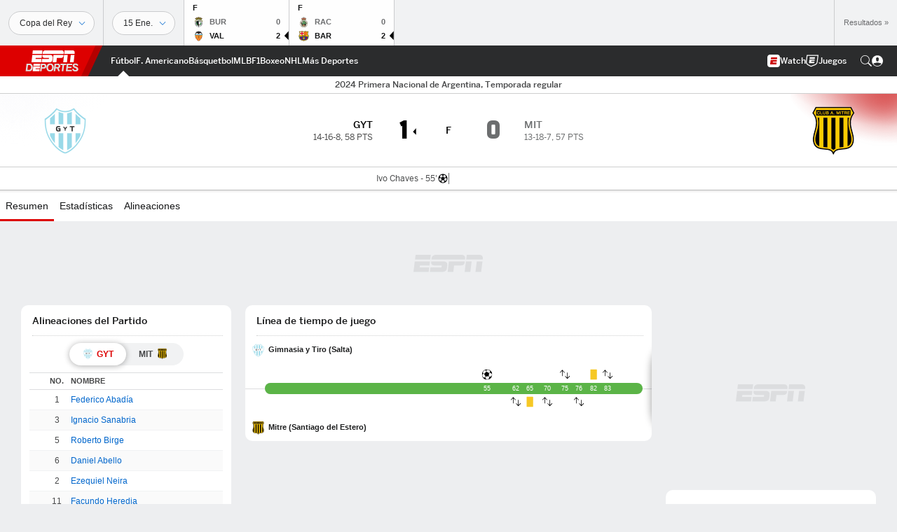

--- FILE ---
content_type: text/html; charset=utf-8
request_url: https://www.google.com/recaptcha/enterprise/anchor?ar=1&k=6LciB_gZAAAAAA_mwJ4G0XZ0BXWvLTt67V7YizXx&co=aHR0cHM6Ly9jZG4ucmVnaXN0ZXJkaXNuZXkuZ28uY29tOjQ0Mw..&hl=es&v=PoyoqOPhxBO7pBk68S4YbpHZ&size=invisible&anchor-ms=20000&execute-ms=30000&cb=g05x9cqhc6e7
body_size: 48592
content:
<!DOCTYPE HTML><html dir="ltr" lang="es"><head><meta http-equiv="Content-Type" content="text/html; charset=UTF-8">
<meta http-equiv="X-UA-Compatible" content="IE=edge">
<title>reCAPTCHA</title>
<style type="text/css">
/* cyrillic-ext */
@font-face {
  font-family: 'Roboto';
  font-style: normal;
  font-weight: 400;
  font-stretch: 100%;
  src: url(//fonts.gstatic.com/s/roboto/v48/KFO7CnqEu92Fr1ME7kSn66aGLdTylUAMa3GUBHMdazTgWw.woff2) format('woff2');
  unicode-range: U+0460-052F, U+1C80-1C8A, U+20B4, U+2DE0-2DFF, U+A640-A69F, U+FE2E-FE2F;
}
/* cyrillic */
@font-face {
  font-family: 'Roboto';
  font-style: normal;
  font-weight: 400;
  font-stretch: 100%;
  src: url(//fonts.gstatic.com/s/roboto/v48/KFO7CnqEu92Fr1ME7kSn66aGLdTylUAMa3iUBHMdazTgWw.woff2) format('woff2');
  unicode-range: U+0301, U+0400-045F, U+0490-0491, U+04B0-04B1, U+2116;
}
/* greek-ext */
@font-face {
  font-family: 'Roboto';
  font-style: normal;
  font-weight: 400;
  font-stretch: 100%;
  src: url(//fonts.gstatic.com/s/roboto/v48/KFO7CnqEu92Fr1ME7kSn66aGLdTylUAMa3CUBHMdazTgWw.woff2) format('woff2');
  unicode-range: U+1F00-1FFF;
}
/* greek */
@font-face {
  font-family: 'Roboto';
  font-style: normal;
  font-weight: 400;
  font-stretch: 100%;
  src: url(//fonts.gstatic.com/s/roboto/v48/KFO7CnqEu92Fr1ME7kSn66aGLdTylUAMa3-UBHMdazTgWw.woff2) format('woff2');
  unicode-range: U+0370-0377, U+037A-037F, U+0384-038A, U+038C, U+038E-03A1, U+03A3-03FF;
}
/* math */
@font-face {
  font-family: 'Roboto';
  font-style: normal;
  font-weight: 400;
  font-stretch: 100%;
  src: url(//fonts.gstatic.com/s/roboto/v48/KFO7CnqEu92Fr1ME7kSn66aGLdTylUAMawCUBHMdazTgWw.woff2) format('woff2');
  unicode-range: U+0302-0303, U+0305, U+0307-0308, U+0310, U+0312, U+0315, U+031A, U+0326-0327, U+032C, U+032F-0330, U+0332-0333, U+0338, U+033A, U+0346, U+034D, U+0391-03A1, U+03A3-03A9, U+03B1-03C9, U+03D1, U+03D5-03D6, U+03F0-03F1, U+03F4-03F5, U+2016-2017, U+2034-2038, U+203C, U+2040, U+2043, U+2047, U+2050, U+2057, U+205F, U+2070-2071, U+2074-208E, U+2090-209C, U+20D0-20DC, U+20E1, U+20E5-20EF, U+2100-2112, U+2114-2115, U+2117-2121, U+2123-214F, U+2190, U+2192, U+2194-21AE, U+21B0-21E5, U+21F1-21F2, U+21F4-2211, U+2213-2214, U+2216-22FF, U+2308-230B, U+2310, U+2319, U+231C-2321, U+2336-237A, U+237C, U+2395, U+239B-23B7, U+23D0, U+23DC-23E1, U+2474-2475, U+25AF, U+25B3, U+25B7, U+25BD, U+25C1, U+25CA, U+25CC, U+25FB, U+266D-266F, U+27C0-27FF, U+2900-2AFF, U+2B0E-2B11, U+2B30-2B4C, U+2BFE, U+3030, U+FF5B, U+FF5D, U+1D400-1D7FF, U+1EE00-1EEFF;
}
/* symbols */
@font-face {
  font-family: 'Roboto';
  font-style: normal;
  font-weight: 400;
  font-stretch: 100%;
  src: url(//fonts.gstatic.com/s/roboto/v48/KFO7CnqEu92Fr1ME7kSn66aGLdTylUAMaxKUBHMdazTgWw.woff2) format('woff2');
  unicode-range: U+0001-000C, U+000E-001F, U+007F-009F, U+20DD-20E0, U+20E2-20E4, U+2150-218F, U+2190, U+2192, U+2194-2199, U+21AF, U+21E6-21F0, U+21F3, U+2218-2219, U+2299, U+22C4-22C6, U+2300-243F, U+2440-244A, U+2460-24FF, U+25A0-27BF, U+2800-28FF, U+2921-2922, U+2981, U+29BF, U+29EB, U+2B00-2BFF, U+4DC0-4DFF, U+FFF9-FFFB, U+10140-1018E, U+10190-1019C, U+101A0, U+101D0-101FD, U+102E0-102FB, U+10E60-10E7E, U+1D2C0-1D2D3, U+1D2E0-1D37F, U+1F000-1F0FF, U+1F100-1F1AD, U+1F1E6-1F1FF, U+1F30D-1F30F, U+1F315, U+1F31C, U+1F31E, U+1F320-1F32C, U+1F336, U+1F378, U+1F37D, U+1F382, U+1F393-1F39F, U+1F3A7-1F3A8, U+1F3AC-1F3AF, U+1F3C2, U+1F3C4-1F3C6, U+1F3CA-1F3CE, U+1F3D4-1F3E0, U+1F3ED, U+1F3F1-1F3F3, U+1F3F5-1F3F7, U+1F408, U+1F415, U+1F41F, U+1F426, U+1F43F, U+1F441-1F442, U+1F444, U+1F446-1F449, U+1F44C-1F44E, U+1F453, U+1F46A, U+1F47D, U+1F4A3, U+1F4B0, U+1F4B3, U+1F4B9, U+1F4BB, U+1F4BF, U+1F4C8-1F4CB, U+1F4D6, U+1F4DA, U+1F4DF, U+1F4E3-1F4E6, U+1F4EA-1F4ED, U+1F4F7, U+1F4F9-1F4FB, U+1F4FD-1F4FE, U+1F503, U+1F507-1F50B, U+1F50D, U+1F512-1F513, U+1F53E-1F54A, U+1F54F-1F5FA, U+1F610, U+1F650-1F67F, U+1F687, U+1F68D, U+1F691, U+1F694, U+1F698, U+1F6AD, U+1F6B2, U+1F6B9-1F6BA, U+1F6BC, U+1F6C6-1F6CF, U+1F6D3-1F6D7, U+1F6E0-1F6EA, U+1F6F0-1F6F3, U+1F6F7-1F6FC, U+1F700-1F7FF, U+1F800-1F80B, U+1F810-1F847, U+1F850-1F859, U+1F860-1F887, U+1F890-1F8AD, U+1F8B0-1F8BB, U+1F8C0-1F8C1, U+1F900-1F90B, U+1F93B, U+1F946, U+1F984, U+1F996, U+1F9E9, U+1FA00-1FA6F, U+1FA70-1FA7C, U+1FA80-1FA89, U+1FA8F-1FAC6, U+1FACE-1FADC, U+1FADF-1FAE9, U+1FAF0-1FAF8, U+1FB00-1FBFF;
}
/* vietnamese */
@font-face {
  font-family: 'Roboto';
  font-style: normal;
  font-weight: 400;
  font-stretch: 100%;
  src: url(//fonts.gstatic.com/s/roboto/v48/KFO7CnqEu92Fr1ME7kSn66aGLdTylUAMa3OUBHMdazTgWw.woff2) format('woff2');
  unicode-range: U+0102-0103, U+0110-0111, U+0128-0129, U+0168-0169, U+01A0-01A1, U+01AF-01B0, U+0300-0301, U+0303-0304, U+0308-0309, U+0323, U+0329, U+1EA0-1EF9, U+20AB;
}
/* latin-ext */
@font-face {
  font-family: 'Roboto';
  font-style: normal;
  font-weight: 400;
  font-stretch: 100%;
  src: url(//fonts.gstatic.com/s/roboto/v48/KFO7CnqEu92Fr1ME7kSn66aGLdTylUAMa3KUBHMdazTgWw.woff2) format('woff2');
  unicode-range: U+0100-02BA, U+02BD-02C5, U+02C7-02CC, U+02CE-02D7, U+02DD-02FF, U+0304, U+0308, U+0329, U+1D00-1DBF, U+1E00-1E9F, U+1EF2-1EFF, U+2020, U+20A0-20AB, U+20AD-20C0, U+2113, U+2C60-2C7F, U+A720-A7FF;
}
/* latin */
@font-face {
  font-family: 'Roboto';
  font-style: normal;
  font-weight: 400;
  font-stretch: 100%;
  src: url(//fonts.gstatic.com/s/roboto/v48/KFO7CnqEu92Fr1ME7kSn66aGLdTylUAMa3yUBHMdazQ.woff2) format('woff2');
  unicode-range: U+0000-00FF, U+0131, U+0152-0153, U+02BB-02BC, U+02C6, U+02DA, U+02DC, U+0304, U+0308, U+0329, U+2000-206F, U+20AC, U+2122, U+2191, U+2193, U+2212, U+2215, U+FEFF, U+FFFD;
}
/* cyrillic-ext */
@font-face {
  font-family: 'Roboto';
  font-style: normal;
  font-weight: 500;
  font-stretch: 100%;
  src: url(//fonts.gstatic.com/s/roboto/v48/KFO7CnqEu92Fr1ME7kSn66aGLdTylUAMa3GUBHMdazTgWw.woff2) format('woff2');
  unicode-range: U+0460-052F, U+1C80-1C8A, U+20B4, U+2DE0-2DFF, U+A640-A69F, U+FE2E-FE2F;
}
/* cyrillic */
@font-face {
  font-family: 'Roboto';
  font-style: normal;
  font-weight: 500;
  font-stretch: 100%;
  src: url(//fonts.gstatic.com/s/roboto/v48/KFO7CnqEu92Fr1ME7kSn66aGLdTylUAMa3iUBHMdazTgWw.woff2) format('woff2');
  unicode-range: U+0301, U+0400-045F, U+0490-0491, U+04B0-04B1, U+2116;
}
/* greek-ext */
@font-face {
  font-family: 'Roboto';
  font-style: normal;
  font-weight: 500;
  font-stretch: 100%;
  src: url(//fonts.gstatic.com/s/roboto/v48/KFO7CnqEu92Fr1ME7kSn66aGLdTylUAMa3CUBHMdazTgWw.woff2) format('woff2');
  unicode-range: U+1F00-1FFF;
}
/* greek */
@font-face {
  font-family: 'Roboto';
  font-style: normal;
  font-weight: 500;
  font-stretch: 100%;
  src: url(//fonts.gstatic.com/s/roboto/v48/KFO7CnqEu92Fr1ME7kSn66aGLdTylUAMa3-UBHMdazTgWw.woff2) format('woff2');
  unicode-range: U+0370-0377, U+037A-037F, U+0384-038A, U+038C, U+038E-03A1, U+03A3-03FF;
}
/* math */
@font-face {
  font-family: 'Roboto';
  font-style: normal;
  font-weight: 500;
  font-stretch: 100%;
  src: url(//fonts.gstatic.com/s/roboto/v48/KFO7CnqEu92Fr1ME7kSn66aGLdTylUAMawCUBHMdazTgWw.woff2) format('woff2');
  unicode-range: U+0302-0303, U+0305, U+0307-0308, U+0310, U+0312, U+0315, U+031A, U+0326-0327, U+032C, U+032F-0330, U+0332-0333, U+0338, U+033A, U+0346, U+034D, U+0391-03A1, U+03A3-03A9, U+03B1-03C9, U+03D1, U+03D5-03D6, U+03F0-03F1, U+03F4-03F5, U+2016-2017, U+2034-2038, U+203C, U+2040, U+2043, U+2047, U+2050, U+2057, U+205F, U+2070-2071, U+2074-208E, U+2090-209C, U+20D0-20DC, U+20E1, U+20E5-20EF, U+2100-2112, U+2114-2115, U+2117-2121, U+2123-214F, U+2190, U+2192, U+2194-21AE, U+21B0-21E5, U+21F1-21F2, U+21F4-2211, U+2213-2214, U+2216-22FF, U+2308-230B, U+2310, U+2319, U+231C-2321, U+2336-237A, U+237C, U+2395, U+239B-23B7, U+23D0, U+23DC-23E1, U+2474-2475, U+25AF, U+25B3, U+25B7, U+25BD, U+25C1, U+25CA, U+25CC, U+25FB, U+266D-266F, U+27C0-27FF, U+2900-2AFF, U+2B0E-2B11, U+2B30-2B4C, U+2BFE, U+3030, U+FF5B, U+FF5D, U+1D400-1D7FF, U+1EE00-1EEFF;
}
/* symbols */
@font-face {
  font-family: 'Roboto';
  font-style: normal;
  font-weight: 500;
  font-stretch: 100%;
  src: url(//fonts.gstatic.com/s/roboto/v48/KFO7CnqEu92Fr1ME7kSn66aGLdTylUAMaxKUBHMdazTgWw.woff2) format('woff2');
  unicode-range: U+0001-000C, U+000E-001F, U+007F-009F, U+20DD-20E0, U+20E2-20E4, U+2150-218F, U+2190, U+2192, U+2194-2199, U+21AF, U+21E6-21F0, U+21F3, U+2218-2219, U+2299, U+22C4-22C6, U+2300-243F, U+2440-244A, U+2460-24FF, U+25A0-27BF, U+2800-28FF, U+2921-2922, U+2981, U+29BF, U+29EB, U+2B00-2BFF, U+4DC0-4DFF, U+FFF9-FFFB, U+10140-1018E, U+10190-1019C, U+101A0, U+101D0-101FD, U+102E0-102FB, U+10E60-10E7E, U+1D2C0-1D2D3, U+1D2E0-1D37F, U+1F000-1F0FF, U+1F100-1F1AD, U+1F1E6-1F1FF, U+1F30D-1F30F, U+1F315, U+1F31C, U+1F31E, U+1F320-1F32C, U+1F336, U+1F378, U+1F37D, U+1F382, U+1F393-1F39F, U+1F3A7-1F3A8, U+1F3AC-1F3AF, U+1F3C2, U+1F3C4-1F3C6, U+1F3CA-1F3CE, U+1F3D4-1F3E0, U+1F3ED, U+1F3F1-1F3F3, U+1F3F5-1F3F7, U+1F408, U+1F415, U+1F41F, U+1F426, U+1F43F, U+1F441-1F442, U+1F444, U+1F446-1F449, U+1F44C-1F44E, U+1F453, U+1F46A, U+1F47D, U+1F4A3, U+1F4B0, U+1F4B3, U+1F4B9, U+1F4BB, U+1F4BF, U+1F4C8-1F4CB, U+1F4D6, U+1F4DA, U+1F4DF, U+1F4E3-1F4E6, U+1F4EA-1F4ED, U+1F4F7, U+1F4F9-1F4FB, U+1F4FD-1F4FE, U+1F503, U+1F507-1F50B, U+1F50D, U+1F512-1F513, U+1F53E-1F54A, U+1F54F-1F5FA, U+1F610, U+1F650-1F67F, U+1F687, U+1F68D, U+1F691, U+1F694, U+1F698, U+1F6AD, U+1F6B2, U+1F6B9-1F6BA, U+1F6BC, U+1F6C6-1F6CF, U+1F6D3-1F6D7, U+1F6E0-1F6EA, U+1F6F0-1F6F3, U+1F6F7-1F6FC, U+1F700-1F7FF, U+1F800-1F80B, U+1F810-1F847, U+1F850-1F859, U+1F860-1F887, U+1F890-1F8AD, U+1F8B0-1F8BB, U+1F8C0-1F8C1, U+1F900-1F90B, U+1F93B, U+1F946, U+1F984, U+1F996, U+1F9E9, U+1FA00-1FA6F, U+1FA70-1FA7C, U+1FA80-1FA89, U+1FA8F-1FAC6, U+1FACE-1FADC, U+1FADF-1FAE9, U+1FAF0-1FAF8, U+1FB00-1FBFF;
}
/* vietnamese */
@font-face {
  font-family: 'Roboto';
  font-style: normal;
  font-weight: 500;
  font-stretch: 100%;
  src: url(//fonts.gstatic.com/s/roboto/v48/KFO7CnqEu92Fr1ME7kSn66aGLdTylUAMa3OUBHMdazTgWw.woff2) format('woff2');
  unicode-range: U+0102-0103, U+0110-0111, U+0128-0129, U+0168-0169, U+01A0-01A1, U+01AF-01B0, U+0300-0301, U+0303-0304, U+0308-0309, U+0323, U+0329, U+1EA0-1EF9, U+20AB;
}
/* latin-ext */
@font-face {
  font-family: 'Roboto';
  font-style: normal;
  font-weight: 500;
  font-stretch: 100%;
  src: url(//fonts.gstatic.com/s/roboto/v48/KFO7CnqEu92Fr1ME7kSn66aGLdTylUAMa3KUBHMdazTgWw.woff2) format('woff2');
  unicode-range: U+0100-02BA, U+02BD-02C5, U+02C7-02CC, U+02CE-02D7, U+02DD-02FF, U+0304, U+0308, U+0329, U+1D00-1DBF, U+1E00-1E9F, U+1EF2-1EFF, U+2020, U+20A0-20AB, U+20AD-20C0, U+2113, U+2C60-2C7F, U+A720-A7FF;
}
/* latin */
@font-face {
  font-family: 'Roboto';
  font-style: normal;
  font-weight: 500;
  font-stretch: 100%;
  src: url(//fonts.gstatic.com/s/roboto/v48/KFO7CnqEu92Fr1ME7kSn66aGLdTylUAMa3yUBHMdazQ.woff2) format('woff2');
  unicode-range: U+0000-00FF, U+0131, U+0152-0153, U+02BB-02BC, U+02C6, U+02DA, U+02DC, U+0304, U+0308, U+0329, U+2000-206F, U+20AC, U+2122, U+2191, U+2193, U+2212, U+2215, U+FEFF, U+FFFD;
}
/* cyrillic-ext */
@font-face {
  font-family: 'Roboto';
  font-style: normal;
  font-weight: 900;
  font-stretch: 100%;
  src: url(//fonts.gstatic.com/s/roboto/v48/KFO7CnqEu92Fr1ME7kSn66aGLdTylUAMa3GUBHMdazTgWw.woff2) format('woff2');
  unicode-range: U+0460-052F, U+1C80-1C8A, U+20B4, U+2DE0-2DFF, U+A640-A69F, U+FE2E-FE2F;
}
/* cyrillic */
@font-face {
  font-family: 'Roboto';
  font-style: normal;
  font-weight: 900;
  font-stretch: 100%;
  src: url(//fonts.gstatic.com/s/roboto/v48/KFO7CnqEu92Fr1ME7kSn66aGLdTylUAMa3iUBHMdazTgWw.woff2) format('woff2');
  unicode-range: U+0301, U+0400-045F, U+0490-0491, U+04B0-04B1, U+2116;
}
/* greek-ext */
@font-face {
  font-family: 'Roboto';
  font-style: normal;
  font-weight: 900;
  font-stretch: 100%;
  src: url(//fonts.gstatic.com/s/roboto/v48/KFO7CnqEu92Fr1ME7kSn66aGLdTylUAMa3CUBHMdazTgWw.woff2) format('woff2');
  unicode-range: U+1F00-1FFF;
}
/* greek */
@font-face {
  font-family: 'Roboto';
  font-style: normal;
  font-weight: 900;
  font-stretch: 100%;
  src: url(//fonts.gstatic.com/s/roboto/v48/KFO7CnqEu92Fr1ME7kSn66aGLdTylUAMa3-UBHMdazTgWw.woff2) format('woff2');
  unicode-range: U+0370-0377, U+037A-037F, U+0384-038A, U+038C, U+038E-03A1, U+03A3-03FF;
}
/* math */
@font-face {
  font-family: 'Roboto';
  font-style: normal;
  font-weight: 900;
  font-stretch: 100%;
  src: url(//fonts.gstatic.com/s/roboto/v48/KFO7CnqEu92Fr1ME7kSn66aGLdTylUAMawCUBHMdazTgWw.woff2) format('woff2');
  unicode-range: U+0302-0303, U+0305, U+0307-0308, U+0310, U+0312, U+0315, U+031A, U+0326-0327, U+032C, U+032F-0330, U+0332-0333, U+0338, U+033A, U+0346, U+034D, U+0391-03A1, U+03A3-03A9, U+03B1-03C9, U+03D1, U+03D5-03D6, U+03F0-03F1, U+03F4-03F5, U+2016-2017, U+2034-2038, U+203C, U+2040, U+2043, U+2047, U+2050, U+2057, U+205F, U+2070-2071, U+2074-208E, U+2090-209C, U+20D0-20DC, U+20E1, U+20E5-20EF, U+2100-2112, U+2114-2115, U+2117-2121, U+2123-214F, U+2190, U+2192, U+2194-21AE, U+21B0-21E5, U+21F1-21F2, U+21F4-2211, U+2213-2214, U+2216-22FF, U+2308-230B, U+2310, U+2319, U+231C-2321, U+2336-237A, U+237C, U+2395, U+239B-23B7, U+23D0, U+23DC-23E1, U+2474-2475, U+25AF, U+25B3, U+25B7, U+25BD, U+25C1, U+25CA, U+25CC, U+25FB, U+266D-266F, U+27C0-27FF, U+2900-2AFF, U+2B0E-2B11, U+2B30-2B4C, U+2BFE, U+3030, U+FF5B, U+FF5D, U+1D400-1D7FF, U+1EE00-1EEFF;
}
/* symbols */
@font-face {
  font-family: 'Roboto';
  font-style: normal;
  font-weight: 900;
  font-stretch: 100%;
  src: url(//fonts.gstatic.com/s/roboto/v48/KFO7CnqEu92Fr1ME7kSn66aGLdTylUAMaxKUBHMdazTgWw.woff2) format('woff2');
  unicode-range: U+0001-000C, U+000E-001F, U+007F-009F, U+20DD-20E0, U+20E2-20E4, U+2150-218F, U+2190, U+2192, U+2194-2199, U+21AF, U+21E6-21F0, U+21F3, U+2218-2219, U+2299, U+22C4-22C6, U+2300-243F, U+2440-244A, U+2460-24FF, U+25A0-27BF, U+2800-28FF, U+2921-2922, U+2981, U+29BF, U+29EB, U+2B00-2BFF, U+4DC0-4DFF, U+FFF9-FFFB, U+10140-1018E, U+10190-1019C, U+101A0, U+101D0-101FD, U+102E0-102FB, U+10E60-10E7E, U+1D2C0-1D2D3, U+1D2E0-1D37F, U+1F000-1F0FF, U+1F100-1F1AD, U+1F1E6-1F1FF, U+1F30D-1F30F, U+1F315, U+1F31C, U+1F31E, U+1F320-1F32C, U+1F336, U+1F378, U+1F37D, U+1F382, U+1F393-1F39F, U+1F3A7-1F3A8, U+1F3AC-1F3AF, U+1F3C2, U+1F3C4-1F3C6, U+1F3CA-1F3CE, U+1F3D4-1F3E0, U+1F3ED, U+1F3F1-1F3F3, U+1F3F5-1F3F7, U+1F408, U+1F415, U+1F41F, U+1F426, U+1F43F, U+1F441-1F442, U+1F444, U+1F446-1F449, U+1F44C-1F44E, U+1F453, U+1F46A, U+1F47D, U+1F4A3, U+1F4B0, U+1F4B3, U+1F4B9, U+1F4BB, U+1F4BF, U+1F4C8-1F4CB, U+1F4D6, U+1F4DA, U+1F4DF, U+1F4E3-1F4E6, U+1F4EA-1F4ED, U+1F4F7, U+1F4F9-1F4FB, U+1F4FD-1F4FE, U+1F503, U+1F507-1F50B, U+1F50D, U+1F512-1F513, U+1F53E-1F54A, U+1F54F-1F5FA, U+1F610, U+1F650-1F67F, U+1F687, U+1F68D, U+1F691, U+1F694, U+1F698, U+1F6AD, U+1F6B2, U+1F6B9-1F6BA, U+1F6BC, U+1F6C6-1F6CF, U+1F6D3-1F6D7, U+1F6E0-1F6EA, U+1F6F0-1F6F3, U+1F6F7-1F6FC, U+1F700-1F7FF, U+1F800-1F80B, U+1F810-1F847, U+1F850-1F859, U+1F860-1F887, U+1F890-1F8AD, U+1F8B0-1F8BB, U+1F8C0-1F8C1, U+1F900-1F90B, U+1F93B, U+1F946, U+1F984, U+1F996, U+1F9E9, U+1FA00-1FA6F, U+1FA70-1FA7C, U+1FA80-1FA89, U+1FA8F-1FAC6, U+1FACE-1FADC, U+1FADF-1FAE9, U+1FAF0-1FAF8, U+1FB00-1FBFF;
}
/* vietnamese */
@font-face {
  font-family: 'Roboto';
  font-style: normal;
  font-weight: 900;
  font-stretch: 100%;
  src: url(//fonts.gstatic.com/s/roboto/v48/KFO7CnqEu92Fr1ME7kSn66aGLdTylUAMa3OUBHMdazTgWw.woff2) format('woff2');
  unicode-range: U+0102-0103, U+0110-0111, U+0128-0129, U+0168-0169, U+01A0-01A1, U+01AF-01B0, U+0300-0301, U+0303-0304, U+0308-0309, U+0323, U+0329, U+1EA0-1EF9, U+20AB;
}
/* latin-ext */
@font-face {
  font-family: 'Roboto';
  font-style: normal;
  font-weight: 900;
  font-stretch: 100%;
  src: url(//fonts.gstatic.com/s/roboto/v48/KFO7CnqEu92Fr1ME7kSn66aGLdTylUAMa3KUBHMdazTgWw.woff2) format('woff2');
  unicode-range: U+0100-02BA, U+02BD-02C5, U+02C7-02CC, U+02CE-02D7, U+02DD-02FF, U+0304, U+0308, U+0329, U+1D00-1DBF, U+1E00-1E9F, U+1EF2-1EFF, U+2020, U+20A0-20AB, U+20AD-20C0, U+2113, U+2C60-2C7F, U+A720-A7FF;
}
/* latin */
@font-face {
  font-family: 'Roboto';
  font-style: normal;
  font-weight: 900;
  font-stretch: 100%;
  src: url(//fonts.gstatic.com/s/roboto/v48/KFO7CnqEu92Fr1ME7kSn66aGLdTylUAMa3yUBHMdazQ.woff2) format('woff2');
  unicode-range: U+0000-00FF, U+0131, U+0152-0153, U+02BB-02BC, U+02C6, U+02DA, U+02DC, U+0304, U+0308, U+0329, U+2000-206F, U+20AC, U+2122, U+2191, U+2193, U+2212, U+2215, U+FEFF, U+FFFD;
}

</style>
<link rel="stylesheet" type="text/css" href="https://www.gstatic.com/recaptcha/releases/PoyoqOPhxBO7pBk68S4YbpHZ/styles__ltr.css">
<script nonce="HBtswcwIfmIVOR1bwPLi5Q" type="text/javascript">window['__recaptcha_api'] = 'https://www.google.com/recaptcha/enterprise/';</script>
<script type="text/javascript" src="https://www.gstatic.com/recaptcha/releases/PoyoqOPhxBO7pBk68S4YbpHZ/recaptcha__es.js" nonce="HBtswcwIfmIVOR1bwPLi5Q">
      
    </script></head>
<body><div id="rc-anchor-alert" class="rc-anchor-alert"></div>
<input type="hidden" id="recaptcha-token" value="[base64]">
<script type="text/javascript" nonce="HBtswcwIfmIVOR1bwPLi5Q">
      recaptcha.anchor.Main.init("[\x22ainput\x22,[\x22bgdata\x22,\x22\x22,\[base64]/[base64]/MjU1Ong/[base64]/[base64]/[base64]/[base64]/[base64]/[base64]/[base64]/[base64]/[base64]/[base64]/[base64]/[base64]/[base64]/[base64]/[base64]\\u003d\x22,\[base64]\x22,\x22w5AlEcOwL8ObZ8K/woQNDMOAGMKEdsOxwr7CmsKPTTMmajBRBht0woZcwq7DlMKhX8OERQPDhsKJb3YERsORIcOSw4HCpsK5QgByw6nCsBHDi2fCosO+wojDiDFbw6UvOyTClVnDl8KSwqp0BDIoGB3Dm1fCki/CmMKLTMK9wo7CgQ8ywoDCh8K/ZcKMG8ONwopeGMO4NXsLD8OmwoJNGTF5C8OFw51IGV9zw6PDtnAYw5rDusKrFsOLRV3DgWIzflrDlhNkR8OxdsKxPMO+w4XDkcKmMzkCSMKxcATDmMKBwpJrcEoUa8OACwdMwpzCisKLfsKqH8KBw7fCmsOnP8KfecKEw6bCpMO/wqpFw7LCpWghTABDYcKvdMKkZn3DncO6w4JoOCYcw6vCocKmTcKBLnLCvMOfV2N+wqMpScKNIMKQwoIhw6YfKcONw51nwoMxwqvDpMO0LhUtHMO9RA3CvnHCj8OXwpROwoU9wo0/w5jDmMOJw5HCnlLDswXDvMO0cMKdED1mR27DlA/Dl8KyOWdeWiBIL1fCqyt5dVMSw5fCvMK5PsKeNzEJw6zDoXrDhwTChcOkw7XCnxk6dsOkwr8ZSMKdZTfCmF7CisKBwrhzwozDkmnCqsKIRFMPw4DDlsO4b8OtIMO+wpLDrV3CqWATUVzCrcOPwpDDo8KmJV7DicOrwq7CqVpQZGvCrsOvEcKEPWfDhcOuHMOBEl/DlMONMMKdfwPDj8KbL8OTw7kuw61WwoHCucOyF8KCw4E4w5pbWlHCusOWfsKdwqDCkMOywp1tw7XCj8O/dXUXwoPDicKnwodxw43Dn8KHw60CwqvCnVHDmVxGHQh4w7swwqjCvl/CqWTCu0pnb2oMScOqO8ORwoPCmhTDgyXDmcODVXQbUMKhdHcaw6I8BE9wwoMdwq/CjcKzw7bDnsOxeBJtw7nCpsO8w4hNIsO/[base64]/CuVXDnwATw7hbCMOswotHw4rCjn5xw7HDgsKqwrZUGcKuwpnCk3bDhsK9w7ZrPDQFwp7CocO6wrPCvzg3WWsUKWPClMK2wrHCqMOHwo1Kw7Igw67ChMOJw7FGd0/[base64]/DpsKsAcK4J1zDpMOcLjIww5PDtcKUKMKHEmrCgA3DvcKYwrLDvGM9c2gRwrYJwoolw5fChG7DlcKmwofDqSwkOTE6wr09LCgWcALCrsKPBcKVCRNVMhPDpMK6EgbDkMKQcW7DisO9CsO/wrt8woIqeC3CjsK0wrbChcOIw4nDjMOFwrfClcOcwrHCpsOjYMOwQTbDkHLClsOGbMOjwrIMVR9xBwPDtCMXWkHCixgOw6UIU09aP8Kuwp7DvsOSwpvCjVPDhU/CqFB4bMOlWMKdwoBJBXvCqntnw6pMw5PChAlmwrnCsgLDkWEPZjLDtTvDpzhnw4EkY8KqA8OWLVrDh8OwwpHCgMOcw7nDj8OUHsK6Z8OawqBBwpPDhsKBwpcnwr/[base64]/DncK3w6U/ScKwwpVQDE5dw4fDiCp7CEpMf8KzeMKAbA7Cqi/CoUQkBQMVw47Ck2QxCcKKE8OJXBDCi35VN8OTw4MGTMKhwpVRQcKXwojCvGsrckl1EA8YBMKew4DCuMK7WsKcwopJwoXCiD/CmDR9w77CgVzCvsKhwoE7wonDtVTCqm5bwr8yw4DCqDIxwrQgw6XCv3nCmAVzB0p2RwJ3wqbCsMO5BcKDRxQOTcOowofCucOow6PCnMOMwqQXDx/DiQc/w5YgV8OhwrTDpXTDr8KSw4ssw6PCrcKEdjvCu8KBw5LDi0wOKUHCicOJwr1/K0NMRsODw6TCqMOhLm4bwr/CucOPw7bClsKAwqAJKsOeSsOSw6E+w5zDqEZxYxlDMMONf1LCtcO+X3hfw43CnMKrw4F4HTPClATCusO9CcOGZyvCgD94w6oWAXHCn8OcdsKDPWlZXsKxOUNzwrYcw7fCksO/TTrCmlhsw43Dl8OlwqYrwrnDlMOYwo/DjGnDlAtywofCsMOVwpMfKkdrw5N/w64Fw5HCgHRFS1fCvyzDtx1UHi4aBsOTT0ghwotOcS9AbwrDuGYIw4nDq8KOw4YHOQDDv1gMwps2w6bCti1uV8K2exdUwpFCH8Oew74zwpzCr3Urwo7Dg8OsATLDmi3Dh09awqU8CMKpw6QXwo/[base64]/Cr8OkQE7DncOuwqrChwbCjVLDocK1AMOMSsOVaMKNwpkWwq0QDxXClMOCeMO8EXBURcKiFMKlw7jCkMK8w7ZpX0jCvsOqwpxpF8K0w77DhlXDiFVowqcpw7d/wqjCinAbw7vDt0bDlMOCX3MLPGwqw5fDr1h0w7pdOXNqUnhZwq8rwqDCpCbDrHvCll0gwqEFwqRowrFwHsK/cHfDiGPDmMKUwr53DEVYwoDCtCoBX8OrbsKIDcOZFXAkDsKYBz0IwplywqEeXcKAwpjDksKaW8OTwrHDsUovaQzCoVvCo8KpKH7Cv8OqUAQiIsKowo9xMU7DggbDpDDDhMKpNFHClsOxwowjNTsTVHfDuB/CtcOiUypnw5QPOyHCusOgw61Rw4YSR8Kpw60BwqrCocOgw6AAE08lTgjDv8KxMxTCqsKzwrHChsKhw5E7DMOFaVRybgDDkMORwrZhEH7CsMKhwqlFZR1Qw4sVFVjDm1LCsVUxw5/DpkrCtsK+RcOHw5s+w65Idm8HBwEgw7fDljFrw6HCpi7CugdOHD3CvcOsT07DicOhHcOFw4MWwrnClzM8wqgfw7FQw6TCqMObVW7CicKlw7fCgDXDhcKLw4bDgMKwWMKAw7jDrGUSNcOIwolQGHkJworDrhPDggMLIGvCkzzCnEtoC8OYETEswowzw5d+woXDhTfDig/[base64]/CgQ/Ct8OMwo7DicOqwrPDusOwwoxgw7LCgcO/QT4NwpNKw6LCgHLDkMOSw5N9QMOzw541C8KWw4BYw7dUBVHDu8ORH8OqTMOEwpzDtMOXwph3fGcmw4DDi0x8ZH/Cq8OqExFKwo7Dv8KOw7EAR8O6bz5LBcOBM8KnwrTDk8KTOsOOw5zDscK2NcKfGcOzTzAdw7kUZCcyQsOXA1FxdV/[base64]/cDvDksOeCMO9d3/ClE/CisOXfHYxIMKQMcKSLh8GXsKMI8OiW8OrKcO3LSIvAmMBV8OQJyg5YTTDn1Ruw5l2fCtkb8OXbW3DoFVww5hfw7ldMlZNw53CgsKMfWtQwrVPw5JXw6DDjBXDjnHDvsKieCTClzjChcKnOMO/w5VTYsO2GxnCgMODw7rCmEPCqXPDlzsOw7rCjn3DrMOFQ8OuUGlDAi3CrcKowqp7w6xhw59Tw4vDlMKCWsKXWMOawod9LA5wEcOeYHEqwodeBmglwrgUwrBIex5aIRVTw7/DlhfDmFDDi8ODwrMiw6nCpgbDiMONQ3XDk2x6wpDChTFJTzLDjwxmw6rDmgQywpXClcKuw5fDmyvDuCnCmVhzehYUw4/CqyQ/w5jChcO9wq7DqVguwo0sOSbCjzVtwpPDl8OWPhzCmsOgZFLCsBjCtsOWw5fCv8KswqfDuMOGWE7DmsO3YQ4APsKywpLDtQYrUnIIScKLOMK6dE/[base64]/RMK6EsOoRMKNbidcYwXDkUDCksOyaVnCp8K4w67CnMOAw5LCgjDClwkxw6HCvn0nXS/[base64]/e8KCw6nDrzDCq8OMW8OYY2HDi8OUXRhjwrLDlMOyYxLChkwlwq3DjQoHJVZpAlNnwrRQfDBbw7/ChQtVVUbDj0/CtMOIwqV2wqrDv8OnAcO9wr4TwqDCqThuwpLDmxvCmRRjw7Fnw4JvYsKlZsKJbcKTwpB/w43CrFhmwpbDjAZRw4M1w4oHCsO7w5kcHMK7PMO0wrJNMMK9ImnCqFrCl8KKw41kHcO8woXCmG3Dg8Keb8OcAsKDwoIHAyB1wpdowrXDqcOMw4tbw7ZWOXFGAz7CrMOrTsK/w6DCu8KfwrtQwrkjEcKTFVvCj8K9w43Cj8OgwrMHFsKsXTvCssKMwpnDgVh1IsKSBjPDs17CkcKuJ0MQwodcV8ObwrbCg3FbUX5nwr3ClA7ClcKnw6rCuh/[base64]/wrnCvCooP24rw6MSw4HCg2laC1jCj3fDusOdw57DiT/CnsOoAWPCk8K6GynDosORw7IqScO7w5vCmnPDn8O+D8KNdMOcwr7Dj0nDjsKpTsOPwq/DoAlOw4Z0esOZw5HDsRQ4w5gWwovCmErDggkmw6/[base64]/wpHCg8KNw7k4wp7Cqm3Cp8OQw6wbw4fCu8OmbMKCw5kHaR4MCnbDosKKIcKUwq7Ckl3Dr8KtwqfCmcKXwrfDsysIPBDCrQvCml08BE5nwoIpcMK3EUtyw7/CvA/DpnvCucK7PsKcwpcScMKGwoXCkXbDhRVdwqrCr8O7JXUtwpzDsUN8csO3OGbDssKkDsOww5tawqsWwqVEwp3DjjrCq8KDw4Iew6DCjsK0w5p0eBbCmT3CgcOmw59Jw4fCvmTCm8Oowq/CtToGRcKyw5d/wq0qwq1xSXXCoVdEcz3Ch8OawqXCvmFdwqYfwoktwqXCpMOaf8KWO17Dn8O3w7PDl8O2JcKbNR3Dk3VORMKHcHwdw6jDvmrDicOhw4xIBhQnw5orw6HDicOtwqbDlMOyw64LJsKDwpNqwr/Ct8OpCsKGw7IYTnHCkgnCrcOnwrrCvCgNwrJiTMOLwrXDr8KMVcOdw5cuw6TChmQEGQEkBnsVPUbCtsOMwpFEVW/DmsOqMRnCnF9IwqHCmMKDwoDDksKrXR1heDZ6N2EzZEvDgsOxLhcMwo3DtCPDj8OJElV8w5IxwrVTw4XCrsKXw7pgbVR2KcOhf28cw40DccKpHxjCuMOFw7BmwpbDt8OnQMKQwpfCgxXCtFlgwqTDgcO+w4LDg3nDlsOFwr/CrcKDCMK+IMKIbMKPwp/[base64]/w77DqMKfwoHCuF9HS33Dk8KWLMOFOcODw7PCigE6w4MVX1vDjn4/wpLCiD1Ew7PDnTzCkcO8XMKaw55Jw5xVwqkDwoJnwpUdw7zCqAAcDMOWbcOhBhTCvVrCjSIQCRE6wr4UwpQ5w41sw6JOw4TCi8KPTsKkw7/ChU9iw7YHw4jCmAk3w4hPw67CncKqBVLCvkNUKcObw5NCw5s3wr7Ds3fDvMO0w70jNBpywoMjw5hdwo0iE1ojwpfDtcKdP8KXw6XCk1cnwqd/cDR3w67CtMK4w68Iw5bDhRkFw6PDiR1WY8OgYMO1w73Cmkh4wozDumghRAPDvCQKw5ABw5vDkxBmw6sKOhfDjMK8wofCuW3Dh8OBwrZaQsK9csOpWCM/w4zDiSXCrsKXeS9TIBcMfi7CpS0lB3xxw7o1eTMXY8Kkwr01w4jCsMOjw53Dh8OQGwoNwqTCpMKbK3w1w7LDt3xMKcKVLFI5TjTDl8KLwqjDjcOpE8OxPWsywoB/UR/CmsObWWXDscObNMKyNUzCvcKyCj0MZ8OLWl7DvsOReMK2w7vCjTpTw4nDk34aeMOCJMK/HAQtwojCiG1nw7RbHg4TbWMMLsKkVGgCw7oSw7HCpy0pagvCsQ/CrcK6egUpw49ywqJyEcKwN3QnwoTCicOAw640w53Dh3zDo8OdOBUkCWU4w7wGccKPw4/[base64]/Cr2JZGWBcT2cyAMKxHxQYbwMiDw7ChBvDuGhMw4fDjyMyHcO8w74dw6PCmTnCnALDgcKNwrd6J281T8KSaB/CnMKXICTDhsO9w78Wwrd6HsOOwolVBMOiNTNvQsKVwp3Dtgg7wqjCnTvCvjDCuX7DqsObwqNCw5XCsynDqAtUw4svw5/CucOewo9TYEzDt8OZUDN2U3lGwrFvHHbCusOjesOFC3wQwrViwqJMNMKURcKLw5LDjMKHw4TDiAsKZsK+PlDCoWJQMQsMwoliR1gJUcKZbWldf25PeHtpRwMXOcO/[base64]/DpVsqaBPCtH8/GsOZw6HCiMOrARrCjlREw487w5Rsw4PClxEOQlbDrsONwpddwrnDscK0wodEY019wqTDo8OvwonDn8Kfwr0dZMKBw5fCtcKDQ8OmJcOiEgRdCcOHw5PDii0cwrzDmnYJw5RYw6LCvSAKR8KYHsKIY8OpY8OJw7k2CcKYKg/DtsKqEsKRw5ILVnrDl8Kww4vDnDvDsVohWFZwMl8gwpvDoWvDvRLDrMKgNC7Doi/DjUvCvhfCg8K2wrcvw7s7dRsNwrXCokE4w5/[base64]/JhY8YjHDtsKbM0RewpvDti7DuMKqw7cAVmfDlMKIHHDDuGQ9WsKDV2MRw4HDikfDpMK0w6R4w4s/AcObVFDCtsKCwoVCeXvDqMKSchXDrsOPXsKywo/DnQ94wr7DvRt7wrxxJMKyFhPCkFLDij3Cl8KgDMOKwpt/XcKcOsOnAMOLN8KnQUHCjyBfTsKqbcKVUQMGwqfDrsO6wq8jBMKgaFTDosOxw4HChkM/VMOTwqhiwqRmw6zCsUc7EcKcwrZuAcOXwrALSmNTw7PDm8K3FsKVwozCjsK3JsKAETbDl8ODwpJ9wprDssKEw77DucK9ZsOCIQUzw74vfMKoTsOEbwskwrI2LSnDtFIJMQx4wobCj8K0wpRjwpLDvsO/ChrCiX/CucOMKsKuw7TClFXDlMOjCsO8RcOzVzYnwr0lf8ONCMOVGsKhw5HDtS7DrMK6w603IcO2OEzDo0oLwpoIbcOiMjpgNMOUwqhWVV7CpWPDqHzCqS/CumtGw7YBw4zDm0HDlCQKwp9Tw5jCtjDCpcO4UXrDnFLCisORwrXDgsKPNmHDgMO6wr4nw4TCuMK/[base64]/DiFoPw6NjwpPCq8OgwrJGb8KZI8OCbsObw6xwwpnCsUVNBsKkIsO/wojCssK2w5LDlsK8LcOzwpHCm8OhwpDCs8K5w45Cwo9EZHgFNcO7woDDnsO/[base64]/Ck8OpH8Kuw6MsOmsJIsOFW8KqUg1ZdlnDmsKlwo7Co8OHwqYvw51fAxXDmF/DtlfDr8O+wqTDoXkww5deDSAYw7zDsBLDkSFnDSjDsAdNw5vDtS3ChcKSw7DDhw7CgMOWw4dlw6EPwq1ZwoTCjsOMw5rCnCxrH1hPESoKwrLCncOwwrLCgcKOw43DuXjCqC9uZCJJFMKZenLDiR8Ow6XDgcKGLcOawqdfG8KXwpTCi8KLwpYLw6DDq8K9w6/Cq8OhfsKzUmvCmcOUw7zDpjbDpRTDnMKNwpDDgiVNwoo6w5tHwp7Dr8K6exhLHVzCrcKlaB3CkMK5woXDtmIow5PDrX/[base64]/w61wP8OBAsOyIlTCiyrDgGUWIT3CssODwqw6bVR9w7/DjFNveyrCuEUfKcK6WU5DwofCiS/DpmYpw7kowrBeBCjDmcKdBE9VByYAw6/DpgUtwrzDl8KhfyzCoMKQw6rDkEPDjELCnsKJwrnCuMKmw7gWKMOdwq/ClGLCn1vCt1nCgQN7wotJw5rDjgnDozcUJ8OdSsKcwqB0w75BVSjClwx8wqNhGMK5aQsbw6F8wopFw5Bmw7fDmcO/wp/Dp8KTw7k4w7hbw7HDoMKQcAfCsMOEF8OpwrpMSMOeRwY4w7VVw4fCi8K/IA9kwqU4w5rChxEQw75YQXNcPcKsGQnCh8O4wpnDpH/CoRw0RXkBPsKEEsOdwrvDoBYGakfClMO/OMOHZW1VIz51w4vCs0sgKmkaw67DhcOdwol/wqjCoidaQlpSw4nDt3YAwqPDlcOmw6oqw5d2MFLCoMOodcOow6t/A8Ksw70LZzfDhcKKdMO7GsKwdQ/CvTDDnCLDqzjCisOgWMOhcMOxUQbCpjHDpwvDr8KewpTCrMKWwqAfV8OQw5RsHjrDg1/CsF7CinHDiwUrclzDicOTw4HDpcK2wqnCl3wpcVLCjmVResKSw5/DtsKCwqzCoh3DkTQNeHYRNVFWXBPDrl7CksOWwpzCisO7LcOcwrDCvsOQXWLCjU7DiVTCjsOdf8OGw5fDvMKew6jCv8K5BzwQwpRSwqjCggpTwqfDpsO3w6MgwrwXwpHCrsKrQQvDiQjDscO1wokNw782esOcw4DCgU/CrsOpw6bDncO2XjTDoMOaw6LDrirCtcKUcjDCjGwjw47Cv8KJwrljHsOnw4TClGVZw5N3w7vDicO/O8KZFg7Cr8KNWn7DlSQlw4LCoEcOwp5TwpgwdzDDrFBlw7UIwrcZwoNRwrNYwqs5FUXChRbCg8Kmw4fCtsKjw7sFw4EQwrlPwpbCsMOrKBoow4Y8wqkuwq7CvTjDt8OaecKdCALCnnxNR8OCWltdVMKowp/DjAfCkDo9w6R2wpnDqMKuwoh2QsKyw5tPw5xcASEMw5pJIV0jw6/CuQ/DuMKZJMKdQcKiJGkSAj1zwqzDiMOdwqViU8Knwr8+w5wnw6zCrMOAM3duIFXCisOmw5jDi2DDpMOeQsKZUsOCUzbCtsKwR8O7J8KFSyrDrAg5WXnCq8OgbsKIw4XDpMKUFsKWw5Qiw6QwwpDDrSQmQgbDpm3Cv2JFCsOxVsKMS8OIDMKxNsO/w6gBw67DrgXCjsO4e8ONwo/Ck3LCgMOgw49Rc0YUw4wuwoHChRvClxDDnR1pasOKOcO0w4pBHsKDw7ZgR2rDuHZ2wpvDhQXDqVVRZBbDiMOZM8OlA8ObwoY+wpsPO8OqGXMHw5zDgMOUwrDCjsKCCTUvGMOkM8KLw67CisKTI8KtH8OTwoleHMKzZ8OXfMKKNsOsTsK/wo7CqDk1wp1/KcKYSVs6bcKbwq7DhyvCnA1ZwqvCh2DDhMKtw6nDhy/CtMOowonDrcK3YMOsFTTCu8OoMsOuXCZ0clVcSEHCjTtLw5bClVfDhHnCu8O8CMOyLncCLD/DisKMw4gEWyfCnMO9wrfDqcKNw78MY8KYwqZOa8KAOsOPVsOuw4LDlMKxMSnCiTxRCGAYwph/U8Omch1yOsOvwqnClMOzwpx/N8Ocw4XDgjgpwoLCpsOow6XDpMO3wrB7w6HCm3bCvB3CncKywovCo8OqwrXCkMOOwqjCu8KDRyQhHMKNw7BowoEiVU/CtmXCmcK0wqTDg8KNGMKdwobCpcOzAU9vYycrFsKdUcOFwpzDoWHCkgMjwpnCj8K/w7jDqyLDt33DuxrCsFTCnX0Xw5gowqIBw75DwoPDvxs6w5Bow7nCiMOjFcOPw7gjccKpw67Dt0DCq1wCUlJrdMOeQ3PDnsKhw5xwTHLCrMKQNcKsKRNyw5RrT2x5NCUowqRXYkgHwoYJw7NbYsOBw79HRsOWwr/CtA16S8KOwpvCuMOHf8K3Y8O/bVvDucKnwpoQw69xwplSdcOCw6pmw4jCg8KdIsKnNRjChcKQwo3Do8K5TsOdC8O2w7IKw40lSxsuwpXDtcKCwoXCoTjCm8Onw7hOwprCrTXDn0VBJcO2w7bDjztvBVXCsGQBBsKJKMKcB8K5PwnDoikLw7LCk8OCOBXCuEAzI8KzDsK3w7wVYSDCoz1wwq/DnhZ0wpfCkzcjT8OiQcOuNSDDqsO6wr7CtCTDs250HcKtw6fCgsOqCTfDl8KJA8OmwrMTQ0LCgFBow4PCsmoGw5J4wpsGwq/CrsKgworCnhIiwqzDpiZNMcKSLCUWXsOTJ3NHwq8QwrE4AhPDvEfClMOyw71mw6/DtMOxw5RAwqtfwqtZwoPCm8O9QsOCKC1qEBLClcKmwpcNwpjDkMKZwoNlVVtlek4cw6hWVMO8w7QUPcK4MTUHwp3CvsO6w7PDmGNDwqcDwprCgzHDoh1od8KUwrfDuMOfwoF9AV7DrCzDncOGwrhCwo5mw6N/[base64]/cS8twrFcwoZ5w7p1wo9Zf8KPCAZlOjFgbsOXFF7Cl8OJw4FrwoLDnjdMw4cuwpYtwpxhWHZyZEEuccOLfBDCm0bDq8OafkVwwqzDssONw4EDwoXDr0EDbAMcw4nCqsKwJcOXMcKSw6tPXW3CqjvDnEsnwrB4HsK7w5TDlsKxKsKlYFzDi8KNX8OHesOCHU/[base64]/[base64]/DocOPd8O1w4QewrDDt0EXwrZjwpnCk30Xw77DgUvDrMO0wpzDq8OgLsKCB1BWw73CvDw7IcOPwrIowrMDwp9ZKU40WcKRwqVcIA44w49Dw4/[base64]/CqMK9XMKrwrjDusKwLCoUwr/Ch3I/[base64]/CnMK/UcO6MsOVw5ARwpJpMxpEw7TDmX/[base64]/CqXwKw6PDqSDChGEVbsOtw5sAw5/Cg099GTTDpMKKw48xIMKdw57Dv8OvWsOMw74EWB/DrxXDtzZTwpfCjnVSAsKzMm7CqgpdwqdTTMKRBcKxH8KJUGc4wpA1w5BUw5V1wodOwpvDgBN4SHU+Y8KIw75+BMKgwp/DnMObPsKNw6LDuk9KGMKyS8K7U2bCiCpjwrpiw7fCvjtKTxxvwp3CklYZwpprN8OAIcOfOyg5Mj04wp/Cp3xhworCu1DCrGDDusKyS0rCjkpDNcOkw4dLw7oSKMO+F20mRsOmbsKHw4B8w5YuIVBFaMObw7bCjcOzfsKpExnCn8KXMsK6wpLDrsOLw7gXw6HDh8OpwoYWDChjwrjDncO6H3nDtMO4W8OQwrM1eMOJeFVLSy3DgMK7ecKlwpXCu8OsQl/[base64]/JMKEWSXDuMOcAcO6I33DicKtABTDi21geTXDlCrDiXJZa8O1F8OlwqPDicKcR8K+wr5xw40tUXMwwrAnw5TCgsK1IcKOw44zw7UAOMKrw6bCsMOMwrNRNsKmwrwlwojDuX/DscOVwp3Co8Knw6BuCsKdHcK9wp7DtV/CqMKqwq8aDCZTa27CqMKLdGwRMMKua2HCucO/wp7DjkIrw5DDj0DCjGDCmRhNKcKPwq/CqVl3wpDCix1CwpvCpUnCv8KiGUsRwqzCpsKOw7bDvlbCtsOvB8OLZg4UTmdfS8OGwqvDpWtnbjTDn8ORwp7DqcKAZcK+w7JDTgDDr8KBagkAw6/CtcO/w4Mow74fw7LDm8O/TVBAf8OXPMK2w7bCicO7WMK0w6EgPcK0wq7DjTxVUcKyccO1IcOdM8KJAwHDg8O3XHVAOEJIwp8MNBVbOsK+wqBFXip4w4ZSw4vCtgTDpGF6woBCUyXCq8K/wo03F8KxwrYPwq/DoH3CpSpwD3LCpMKQKcOaNWvDjl3DhCEKwrXCgw5GGsKawr9IQzHCnMOcwofDicOow4zCkcOsWcO8OMK6X8OLQcOgwpBmQMKCdWMGwpTDkl7Dt8KOWcO7w5AkZMOde8O9w750w4g/wp/CpcKjBybDpQHDjEMYwqLDiV3CksORNsOAw64LMcKFXDs6w5geJsKfLwRFXRsfwojCqcOkw4XDlXgge8KNwqp1E2HDnzojfMOvcMKjwpFhwqdkw4hMwrbDs8K5V8OsXcKFwp/DrUjDq3p+wp/[base64]/[base64]/[base64]/RMKXO2rCvjzDiGoSKsKrUyHCgyZzQMKEOMKvwp7CskXDiCA3woEtwoZJw65qw4XDrsO0w6HDlcKdOBrDmDk3XWhKJBwHw41kwr8uwopyw6YjDAzCsEPCvcKIwoRAw6V4w7XDgHRaw4LDtn7Dr8KKwpnCm27Dok7CmMKHR2JlA8ORwol/wqbDqsKnw48Kwrl5wpQea8OywqnDm8KRCCvCjsOKw65ow4zDmm0dw5bDu8Onf1I2AhjClA0QRcO9SD/CoMKswqDDgynCmcO8wpPCj8KUwpoCZcKzaMKbXcOMwqfDuR5NwpRFwofCkGcnGcKDacKTTwDCv0QSI8KVwqLDpMOqEClaGkPCsRvCp3nChG8hNcO7GsOmADTCriHDqHzDlH/[base64]/WSd9J8KucMOXGivCjcKhVsKhwrIhemI/w6nCocO8CcKDKBxRBMO/w6TCvQbCnWdmwrPDm8OIw5rCicOpw5XDr8KXwo0WwoLDiMKLK8O/wo/CpQInwpsYaGjCvsK+wqnDj8OAKMKeYE7Dl8ORfTzDum7DisKdw5A1LMK4w6fDvEvClcKvNQV5DMKLNsOVwr7DtMK9w6cnwojDuXI0w7vDq8Kow5x+SMO7ecKuMV/Cv8KHVsKhwqoHNXIoccKBw4BgwpN/CMKwBcKKw4jCmyHCi8KjC8O4QlTDhcK+OsKNOsOtwpBWwrfCtsO0YToeNMOaSRc5w6dDw6QIUQYwOsOMXTkzQcKJHH3DvHTCscK5wql6w7LCgcObw7DClcK+WyojwrMZbsKoBGDDvcKowqFWV1tgwqbChTzDtQoBIcOfwpYPwq1QHcKMccO4w5/Dv2c3ewVeXWDDu2DCv1DCscOHwp/Dj8KyP8KsDX1ZwprDoAYWBcKgw4rCk00mCW/CugBewohcL8KrJhzDkcOoDcKVdRVqdioEMcK3OQPCgsKtw69wOlYDwrPCqGZFwr7DlsO3Tx4UcDwOw41rwrPDjcONw4/CqQPDu8OZVsODwpnCmwXDtVPDrzJNRcOdawHDiMKbbsODwoB1wrvChjfCiMO6wrxlw7k9wq/CgWMlSMKTBVUGwoJSwp0wwqvCrF8UXcOAw7pnwozDicOyw5nCvAUeInrDr8KVwocmw4/CixJnXMKjI8KDw5x/w4YIeRPDmsOpwrHDgh9Ew4LDgXQ0w6rDlXAowr/DpGZXwpxGbjPCs13DtMKfwpXCocKVwrpRw4DCpsKDTH7Dn8KiXMKCwrl0wpwuw4XCtzsGwq0EwpLDtQ9Mw7PDnMOkwqVYZBHDtmVTw5bCp2/DqFfCsMO5H8KZTsKHwpDCgsKEwpHCpMKfIsKUw4jDgcK/[base64]/VsKlOUMEw5fCvHDCuSrCjkbCqMO+wr5BTcOjw6LClsO0VcKQwoVqw7TClWrCocK7RcKmwqZ3woBEfhxNwrHCrsOBQ0ZFw6VAw5vCvSdMw7Q+SyYewql9w6jDrcOYZEk/[base64]/Dtml2VsORw4HCqjxsw4PDlcOJwrtvwpbCiMKfDhfCn8OIRF4Uw7XCi8Kfw58/wo0nw5zDhhxbwoTDn0B+w5/[base64]/DlMOwwq7DnsK6IwNiScKgwrXDiQLDuylcBcOqBsOJw708HsODwrvCp8KnwqXDuMOxTVBGTkTDqAfCs8OPwpDCrgUKw6PCq8ODAGzDmsKVRsOvCsOdwrrDjgLCtyZrcXfCrnE3wpDCnRxce8KqSMO4amDDlnjCiGMSQcOaBMO8wr/CtUoUw6LCn8KUw6Z7JizDi05PABrDuDM/wqrDlGfCm3jCkBFNwpoAw7DCvX9TP01XUsKKPGABQsOawqc9wpsRw4ktwpwlYjbDvQd6C8OaccKDw43DrcOXw57Ck2Q6c8Oew6csSsO/[base64]/CtEnCv8OKf2bCpx7DgGpfA8KSw74kwonCj8KgRgNPIVZMAMK/wo7Cq8Orw4XDkQlHw7NlMkPDi8OKUlvDl8OIw7gRMsOlwpzCtDIYU8KDEl3DmhLCu8KhCW1Iw4w9SU3DtV8Swo3Cg1vDnn4EwoMsw5jCtFE1JcOcU8KPwpEhwqk8wq0Iw4bDk8Kgwo/[base64]/CginDjh9Fw5sdNnzCssOADMKGW8OLXsK7esK/wphqcwLCrwjDqcOdAsKIw5jDoxXCiHcOwrnCiMO/wpjCq8KqASvCncOzw7A3GBfCrcKoIRZIUXHDlMKzZw0eRMK8CsK/[base64]/Du8KJw7LCoylOw4/ClX1rVQ3Cug/DvyFUwojCo8OPbcOpwr/DoMK1w5w4ZWjCsA3Ct8KpwqzCozUcwr0ce8Osw5rCucK2w6/CtMKQBcO/HMKnwprDrsO0w5DCrSjCgGwcw7nCtCHCggNFw7TCswh8w4nDoANCw4PDtk7CvDfCksOJWcKvMcKBQMKfw5odwprDpkfCtMO3w5oJw78FJSoYwrZcNUpzw7sdwoNLw7w7w6XCncOvZ8O9wojDh8OYDcOmK0dzPMKSMCLDtnDCthTCjcKSJ8OoE8O/wpxLw6TCtUjCpsObwpPDpsOLZ29/wrcQwoHDvsKBw74hBDEMc8K0WgvCuMOrYVLDnsKnZ8K/UA7DrDEFYcKWw7TCngzDssOtSkQHwoQBwrkjwrluIWIQwrdQw7nDhHB4BcOHZcORwqdCbwMbMVHCnjEMwrLDmlPDrcKhdVnDh8O0McOgw7nClsOqD8ORSsKQGn/CncKwNS1ZwosaXcKMYcKrwoXDgSNPNU/Clywkw4FqwpwGZgMUF8KYScOewooAw4clw5RZLcKSwrVjw5s2QMKVDcODwpo1wozCtcOgI1dxGDTChcOCwqTDlcObw6XDmMKYw6R+JW7Dl8OSfsOPwrHCgi5QZ8KGw4hVE1PCtsO6w6bDnSrDpcKmCijDk1PChGRyfsOVBx/DucOZw7EWwr/[base64]/DiMKgwrrCi0tIw71cw6DDnMOnD8KIMcOMSlVtHggfX8KLwpQYw5QFb0AuEMOBLHgtIBzDomZmVsOuLBsgG8O1AnXCmGnCqX41wpZ+w5TCi8K8w4FkwrrDsR8IKRFFw4vCo8O8w4LCuVzCjQPDt8O1wrdpw4/[base64]/CusKdwpHCrDAOw65+wqIoQFtMwr3Du8KXBEk/fsKLwpt/dcK2wpfCswTDgsKsM8KrTMK4eMK5fMK3w74QwoV9w48tw6Akw7U/bD/Chy/[base64]/[base64]/Dk8O+E8Knwo7Dgm/Ck8OEJsO6wo9Dwoslw6ozVGgpYEHDkCxqWsKIwpFSdBjDvMOpWmMXw7dZYcOGCcOOcQJ5w48vfcO0w7DCtMKkainDnMOJK2Idw4J3VXhScsK8woLCp1VbEMOxw6rCrsK5w7zDoRfCocK/w4XCjsO5ZMO3wpfDksOhKcKKwo/Di8KnwoEXRsOuwpdGw6/[base64]/DqsOsbDrCicKJw53CtlLCki4oBsOPwrzCow4kbQxVwq7CmMOSwqACwpYUwo3CmWMTw53DnsKrwqNXNyrDkcKEJ2VLP0bDtMK3w68aw4JnN8K1CH/[base64]/w5xiLEkBOh/DkMOzN8O1w7tWDwR0aBTDncK5bkB4SHIvbMO3WMKjBRdXfSfCucODc8KDPEp6f1ddXjECw67DvhlEIMKKwoTCvi/CuyhUw7cHwqhLKkUdw4DCpHPCi3bDtMKnw5JHw7cYZsKHw5sAwpfChMKABnrDicO3fcKHNsKOw6/[base64]/DuwfDpsKJVsKGQsK7wpDCj8KiIzDCscKawp3CjBlmw47CskITQsODZwZiwpDDvCXCo8Kvw5PCp8Okw7cFJ8OFwr/Ck8KEPsOOwpoVwojDrcKFwpnClsKJFRw4wrsxX3rDuW7CkXjClg3DjUHDs8OYUw0Iw5vCml3DgRgJeA/CncOISMO4wofCmsO9PMOxw53CvcOxwpJvKVYiTmZvewE/woTCj8OWwr3Cr2wwRVMAwqjCu31iTMOhURppR8O7PmUwVyjCiMOvwrEXMHbDqGDDmH3CtsKOWMODw74PWMOnw7jDi2rCiB/CvSDDr8KNLEo/wphEwovCuUDDtzQ/w4NpAC4+ZcK4BcOGw7HDpMOIU1rDtMK2UcORwrQEV8KFw5Q5w7/DnzssS8KrXiNfQ8OQwrQ4w4jDhBrCuWoBESDDn8KnwpUpwqnCpHjDlsO3wqJ+wr1PKi7CvSlYwoXCrMKJPMKHw45IwploVMO4f3AEw6zCszPDuMKdw6oPUE4JcEXCnFLDrSIdwpHCnhPDj8OkRVjCi8K6SGHCqcKuMEZXw4/Dk8O5wovDicOXDlMtSsKmw5p+P1Zbwpc4ecKdS8K5wrtEV8KtNQYoW8OgMcKHw77CpsORw6EidcK2CBDCk8O3BzbCt8KiwoPCln/CisOSBHp/OMOXw5bDpyQQw6zCoMOqUMO/w5ZYDsOyeFHCjcKyw6TCmCbCgkc/wrQjWnxSwqHCtAlkw6dKw5DCp8Kiw6HDgMO8CFEzwo9uwp4EGMKhVRHCiQ/CgBZDw7HCjMKNJ8Kwfl5RwqltwonCvQlTSj4MAQRiwp7Cn8KiDMO4wojCr8K7AAQHLR1hMETDuRfDmsO4KnzCmsOaS8O1ccODwpoCwqEOwpzCk0FICsO8woIufcOPw4bDgsO6KsONBT7CosKAIQ3ChMOICsOJw67DomzCicOtw7zDsF/[base64]/DqMKUfHXDiQlgeMOEK3JSMsOLFMK/w7vDnMOxUVTCvi/[base64]/cMO+wrxrw5ZkwrgBBzbCsQUiwqlHOlvDuQ3ClS/DosOpwofCmyxrXMOBwpbClsKKXloODldNwr1hfsOYwr7DnERWwqkmcgc8wqZwwp/Dm2IafjELw6ZMTcKvH8K8wozCnsKkwqZwwr7CvQ7Dv8OSwq02GcOuwqYlw69yAnJuwqJVa8KnRQXDmcOYc8OkRsKHfsO/OMOBFQvDp8OfPMOsw5UDYg8ywp3CtFXDmBjCnMOWFRXCrENxwq9BaMKWwp4ow5EYYsKnOsOECx46CyYqw7kZw57Dvg/DmWY5w6fCrsOLbAcZVsO/w6XChFA9w6o/U8Otw7HCvsK9worCvWXCnX5JV3kKf8KwWcK7fMOgTsKLwqNMw4RMwrwuUsOAwp1dH8OVblBZXMOzwrY2w7bDny9uSAVIw5J8wpLCqTRQwr3CpcOUVB4qD8KrP1rCqRfCqcK7WMOucFnDq2/Cp8K2XsKuwroTwoTCpMKqKU7CrMOVfVxvwqlqTxDDi3rDolbDtlXCuUxrw488woxcw4RCwrFtw57DkcKrRcKACcOVwoHCocODw5d3WsOGTV7CucK0wonCv8Krwr1PCGjCv0vChMOANyIkw4LDhcKKFyTCkVDDsW5Kw4/[base64]/YH7DkmgFw6cLQcOow59iEsKjZcOjGi9Dw5LDnALCmAnCvFbDlmrCuFzDgVIAAyfCnHfDjVdjZMOtwp9dwoxPwokywqljw7dbSsOAezLCg0ZTM8K/[base64]/CuMKfw7jCmsK2ax8/wr/DnCp1EMONw47CgVo6Fi/DnsKewoAWw63DuFRyAMKOwrLCuGfDqUxWwrHDnsOgw5jCncO4w6V7ZMO2eFhIZcOGSXBkNQUiw4zDqjhTwrFIwoR5w43DhQhCw4XCoCw+woV/wppnSyHDjcKPwrJuw6YOLB9fwrF8w7TCmMKmKgpRLTLDrFvClMK1w6nClCEQw5tHwoTDljvCg8KLwpbCsiNIwpNyw5AHdcKjwqrCrD/DvmRpV3xmwqfCiCXCgRvCiQIqwrTCvS/Drl41w7x8w6LDgy/Do8KNZcKFw4jDmMKxwrFPJy9Nwq5ZCcKfw6nCu0XCosOXw7QOwrzDncK/w6vCgnp3wpfDq39iF8OJah0jwq7ClMOrwq/Dl2pEXcOheMOPw7luCcOhbldDw5sMPMKcw4IVw5ZCw67CoF9iw6vDtcO2wo3CusKoGBweUsOtWErDmnLChw9iwr/DoMKZwobCtTLDrMKVPgXDiMKtwrrCsMKwTFrCjnjDhlFGwoDDmcK3fcKRQcKmwpx6wq7Du8O9wrkXw7HCssKZw4vCnj/[base64]/IHRHw7fDssOjXMKKMA/DuCLCiDYqwrdJJh3CmsOtw6wxZ1HDphjDgcOiZBnDjcOjAwh+UsOoIBY7wrHDsMOcHFYMw6lUHmAQwro7XgzCgcKGwq8zZsOdw77CkMKHPlPDkcK/w6vDpEzCr8OKw4UTwowIK3TDj8KzA8OAAGnDq8KrTGrCssOmw4dEfkklw5khFVRvKMOqwrshwqXCs8OAw7N7UiDCsmw4wpVKw7Ylw4khw4I2w5TCv8O6w44fccOSFDzCnMKWwq51w5vCnnLDgMK9w74JO3Riw7TDnMKTw7NKESx6w63Ci1/CnMOKcMKIw4LCiV5Zwqs9w7xZwovCncK9w51yWlTCjhDCthvDn8KgXsKYwqM2w5rDp8OJCj3CqX/CqTzCl0HChsK/[base64]/wrcrw5RUwrs/wo4Rw4sdQzw9AXlSwrQ6LB/DqsKzw7p+wonCh27DrwHCi8KS\x22],null,[\x22conf\x22,null,\x226LciB_gZAAAAAA_mwJ4G0XZ0BXWvLTt67V7YizXx\x22,0,null,null,null,1,[21,125,63,73,95,87,41,43,42,83,102,105,109,121],[1017145,768],0,null,null,null,null,0,null,0,null,700,1,null,0,\[base64]/76lBhnEnQkZnOKMAhnM8xEZ\x22,0,0,null,null,1,null,0,0,null,null,null,0],\x22https://cdn.registerdisney.go.com:443\x22,null,[3,1,1],null,null,null,1,3600,[\x22https://www.google.com/intl/es/policies/privacy/\x22,\x22https://www.google.com/intl/es/policies/terms/\x22],\x223qUNq+w5shCMhQ1MsH+4t456wO9a1+GAsWh/GZx2wK0\\u003d\x22,1,0,null,1,1769011688365,0,0,[170,79,180,46],null,[71],\x22RC-wh7PxQL5qTlyZw\x22,null,null,null,null,null,\x220dAFcWeA7tbqAPRp2TvuYeWCpK0dsZKIGX-OkSpmeuhzyKiX1x2YwATxK-gwU1o6BPd18lXSgptTQoO8rPFrToa08g5B-JrzGxmQ\x22,1769094488256]");
    </script></body></html>